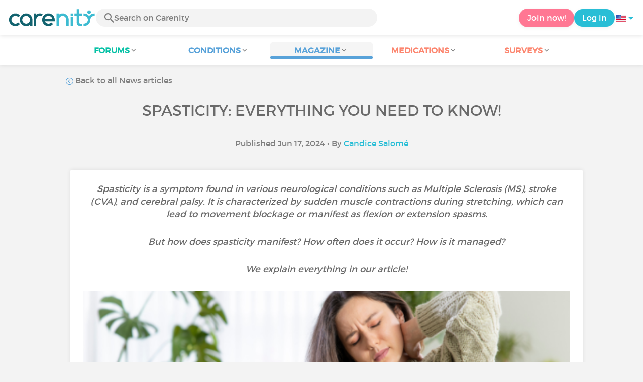

--- FILE ---
content_type: text/html; charset=UTF-8
request_url: https://www.carenity.us/condition-information/magazine/news/spasticity-everything-you-need-to-know-1884?%3Bm%5Bmid%5D=268&0%5Bmid%5D=268%0918.172.170.87%098%2F4%2F2023+6%3A04%3A28+AM
body_size: 11332
content:
<!doctype html>
<html lang="en-US" prefix="og: http://ogp.me/ns#">

    <head>
        <script type="text/javascript" nonce="5M9ggfTzWWqP">
  
window.gdprAppliesGlobally=true;(function(){function a(e){if(!window.frames[e]){if(document.body&&document.body.firstChild){var t=document.body;var n=document.createElement("iframe");n.style.display="none";n.name=e;n.title=e;t.insertBefore(n,t.firstChild)}
else{setTimeout(function(){a(e)},5)}}}function e(n,r,o,c,s){function e(e,t,n,a){if(typeof n!=="function"){return}if(!window[r]){window[r]=[]}var i=false;if(s){i=s(e,t,n)}if(!i){window[r].push({command:e,parameter:t,callback:n,version:a})}}e.stub=true;function t(a){if(!window[n]||window[n].stub!==true){return}if(!a.data){return}
var i=typeof a.data==="string";var e;try{e=i?JSON.parse(a.data):a.data}catch(t){return}if(e[o]){var r=e[o];window[n](r.command,r.parameter,function(e,t){var n={};n[c]={returnValue:e,success:t,callId:r.callId};a.source.postMessage(i?JSON.stringify(n):n,"*")},r.version)}}
if(typeof window[n]!=="function"){window[n]=e;if(window.addEventListener){window.addEventListener("message",t,false)}else{window.attachEvent("onmessage",t)}}}e("__tcfapi","__tcfapiBuffer","__tcfapiCall","__tcfapiReturn");a("__tcfapiLocator");(function(e){
  var t=document.createElement("script");t.id="spcloader";t.type="text/javascript";t.async=true;t.src="https://sdk.privacy-center.org/"+e+"/loader.js?target="+document.location.hostname;t.charset="utf-8";var n=document.getElementsByTagName("script")[0];var nonce=n.parentNode.querySelector('[nonce]').nonce;t.setAttribute('nonce', nonce);n.parentNode.insertBefore(t,n)})("c463172b-0486-4b98-bbf6-ef8d9157326b")})();
  
</script>
  <script nonce="5M9ggfTzWWqP">
    window.didomiConfig = {
      app: {
        privacyPolicyURL: window.location.origin + '/usage-charter'
      }
    };
  </script>                            <meta content="IE=edge" http-equiv="X-UA-Compatible">
        <meta charset="utf-8">
        <meta content="width=device-width,initial-scale=1.0,minimum-scale=1.0" name="viewport">

                            
                                   
                       
                           
                <title>Spasticity: Everything you need to know! (Causes, Mechanism, and Treatments) - Carenity</title>
        <meta name="description" content="Spasticity is a symptom found in various neurological conditions such as multiple sclerosis (MS), stroke, and cerebral palsy.">
                <meta property="og:title" content="Spasticity: Everything you need to know! (Causes, Mechanism, and Treatments) - Carenity">
        <meta property="og:description" content="Spasticity is a symptom found in various neurological conditions such as multiple sclerosis (MS), stroke, and cerebral palsy.">

        <meta property="og:image" content="https://cdn-member.carenity.us/images/magazine/article/fr-tout-savoir-sur-la-spasticite_700x220.png" />
        <meta property="og:url" content="https://www.carenity.us/condition-information/magazine/news/spasticity-everything-you-need-to-know-1884?0[mid]=26818.172.170.878%2F4%2F2023%2B6%3A43%3A23%2BPM" />
                <meta name="twitter:card" content="summary" />
        <meta name="twitter:title" content="Spasticity: Everything you need to know! (Causes, Mechanism, and Treatments) - Carenity" />
        <meta name="twitter:description" content="Spasticity is a symptom found in various neurological conditions such as multiple sclerosis (MS), stroke, and cerebral palsy." />
        <meta name="twitter:image" content="https://cdn-member.carenity.us/images/magazine/article/fr-tout-savoir-sur-la-spasticite_700x220.png" />
        <meta name="twitter:url" content="https://www.carenity.us/condition-information/magazine/news/spasticity-everything-you-need-to-know-1884?0[mid]=26818.172.170.878%2F4%2F2023%2B6%3A43%3A23%2BPM" />
        
            
        
        
        <link rel="shortcut icon" type="image/png" href="/static/themes-v3/carenity/images/default/icons/favicon.png?1720004028"/>
        <link rel="icon" href="/static/themes-v3/carenity/images/default/icons/icon-xxs.png?1720004028" sizes="32x32" >
        <link rel="icon" href="/static/themes-v3/carenity/images/default/icons/icon-xs.png?1720004028" sizes="48x48" >
        <link rel="icon" href="/static/themes-v3/carenity/images/default/icons/icon-s.png?1720004028" sizes="96x96" >
        <link rel="icon" href="/static/themes-v3/carenity/images/default/icons/icon-md.png?1720004028" sizes="144x144" >
        <!--[if IE]><link rel="shortcut icon" type="image/x-icon" href="/static/themes-v3/carenity/images/default/icons/favicon.ico?1720004028" /><![endif]-->
        <link rel="preload" href="/static/themes-v3/default/fonts/montserrat-light-webfont.woff2" as="font" type="font/woff2" crossorigin>
        <link rel="preload" href="/static/themes-v3/default/fonts/montserrat-regular-webfont.woff2" as="font" type="font/woff2" crossorigin>
        <link rel="preload" href="/static/themes-v3/default/fonts/icomoon.woff?version=1734016359" as="font" type="font/woff" crossorigin>
        <link href="/static/themes-v3/default/stylesheets/public.css?1768209812" rel="stylesheet">

                            <link rel="alternate" hreflang="en-gb" href="https://www.carenity.co.uk/condition-information/magazine/news/spasticity-everything-you-need-to-know-2281?0[mid]=26818.172.170.878%2F4%2F2023%2B6%3A43%3A23%2BPM" />
<link rel="alternate" hreflang="fr-fr" href="https://www.carenity.com/infos-maladie/magazine/actualites/tout-ce-quil-faut-savoir-sur-la-spasticite-2941?0[mid]=26818.172.170.878%2F4%2F2023%2B6%3A43%3A23%2BPM" />
<link rel="alternate" hreflang="it-it" href="https://www.carenity.it/info-malattia/rivista/attualita/cosa-ce-da-sapere-sulla-spasticita-1465?0[mid]=26818.172.170.878%2F4%2F2023%2B6%3A43%3A23%2BPM" />
<link rel="alternate" hreflang="en-us" href="https://www.carenity.us/condition-information/magazine/news/spasticity-everything-you-need-to-know-1884?0[mid]=26818.172.170.878%2F4%2F2023%2B6%3A43%3A23%2BPM" />

            
                                                    
                <link rel="canonical" href="https://www.carenity.us/condition-information/magazine/news/spasticity-everything-you-need-to-know-1884" />
            
                        
            
                                    </head>
    <body id="top" class="univers-info">
    <noscript><iframe src="https://www.googletagmanager.com/ns.html?id=GTM-M6T5QH" height="0" width="0" style="display:none;visibility:hidden"></iframe></noscript>
                <header class="header">
    <div class="nav-header display-flex">
                
        <div class="mobile-menu-action display-max-tablet">
            <span class="burger-menu icon-burger-menu"></span>
                    <div class="vr"></div>
            <span class="searchBtn icon-bold-search"></span>
            </div>
    <div class="display-min-desktop">
        <div class="header-logo">
            <a href="/">
                <img alt="Logo Carenity" class="logo " src="/static/themes-v3/default/images/default/svg/logo/logo.svg?1720004028" />
            </a>

                            <form id="top-form-search">
                    <div class="searchForm">
                        <span class="searchBtn icon-bold-search"></span>
                        <input type="hidden" id="top-mid">
                                                <input type="text" id="top-search" class="searchBar" placeholder="Search on Carenity" >
                        <span class="clear-btn icon-close"></span>
                        <div id="top-maladies-result"></div>
                    </div>
                </form>
                    </div>
    </div>
    <div class="display-max-tablet">
        <div class="header-logo">
            <a href="/">
                <img alt="Logo Carenity" class="logo " src="/static/themes-v3/default/images/default/svg/logo/logo.svg?1720004028" />
            </a>
        </div>
    </div>
    <div class="cta">
                    <a href="/join?g=/condition-information/magazine/news/spasticity-everything-you-need-to-know-1884?utm_content=btn-register-menu" rel="nofollow" class="btn btn-rounded btn-signin display-min-desktop">Join now!</a>
            <a href="/log-in?g=/condition-information/magazine/news/spasticity-everything-you-need-to-know-1884" class="btn btn-rounded btn-carenity display-min-desktop">Log in</a>
                <div id="conteneur-header-flags" class="conteneur-global-flags composant-flag-common">
    <div class="conteneur-flag-button">
                <a class="link-flag-svg no-link">
    <img width="20" height="20" src="/static/themes-v3/default/images/default/svg/flag-us.svg?1720004028" title="USA" alt="flag us" class="flag-svg">
</a>        <i class="icon-sort-down"></i>
    </div>

        <div class="conteneur-flags-selection">
                                    <a class="link-flag-svg" href="https://www.carenity.com">
    <img width="40" height="45" src="/static/themes-v3/default/images/default/svg/flag-fr.svg?1720004028" title="French" alt="flag fr" class="flag-svg">
</a>                                                <a class="link-flag-svg" href="https://www.carenity.co.uk">
    <img width="40" height="45" src="/static/themes-v3/default/images/default/svg/flag-en.svg?1720004028" title="English" alt="flag en" class="flag-svg">
</a>                                                <a class="link-flag-svg" href="https://www.carenity.es">
    <img width="40" height="45" src="/static/themes-v3/default/images/default/svg/flag-es.svg?1720004028" title="Spanish" alt="flag es" class="flag-svg">
</a>                                                <a class="link-flag-svg" href="https://www.carenity.de">
    <img width="40" height="45" src="/static/themes-v3/default/images/default/svg/flag-de.svg?1720004028" title="German" alt="flag de" class="flag-svg">
</a>                                                <a class="link-flag-svg" href="https://www.carenity.it">
    <img width="40" height="45" src="/static/themes-v3/default/images/default/svg/flag-it.svg?1720004028" title="Italian" alt="flag it" class="flag-svg">
</a>                                            </div>
</div>    </div>
</div>
<div class="mobile-menu display-max-tablet">
    <div class="mobile-menu-nav">
        <a class="home" href="/">
            <i class="icon-forum-home" ></i>
            Home
        </a>
        <hr>
        <p class="text-color-exchange expanded" aria-expanded="true" aria-controls="mobile-menu-forum" data-toggle="collapse" data-target="#mobile-menu-forum">
            <i class="icon-exchange"></i>
            <span>Forums</span>
            <i class="icon-arrows-down"></i>
        </p>
        <div class="menu-collapse collapse in exchange" id="mobile-menu-forum">
            <div>
                <div class="menu-li"><a class="" href="/forum">Latest discussions</a></div>
                <div class="menu-li"><a class="" href="/forum/other-discussions">General discussions</a></div>
                <div class="menu-li menu-li-see-all"><a class="" href="/forum/index-forums">See all - Forum index from A to Z</a></div>
            </div>
        </div>
        <hr>
        <p class="text-color-info expanded" aria-expanded="true" aria-controls="mobile-menu-disease" data-toggle="collapse" data-target="#mobile-menu-disease">
            <i class="icon-red-cross"></i>
            <span>Conditions</span>
            <i class="icon-arrows-down"></i>
        </p>
        <div class="menu-collapse collapse in information" id="mobile-menu-disease">
            <div>
                <div class="menu-li"><a class="" href="/condition-information">Fact sheets</a></div>
                <div class="menu-li menu-li-see-all"><a class="" href="/condition-information/conditions-index">See all - Disease index from A to Z</a></div>
            </div>
        </div>
        <hr>
        <p class="text-color-info expanded" aria-expanded="true" aria-controls="mobile-menu-magazine" data-toggle="collapse" data-target="#mobile-menu-magazine">
            <i class="icon-magazine"></i>
            <span>Magazine</span>
            <i class="icon-arrows-down"></i>
        </p>
        <div class="menu-collapse collapse in information" id="mobile-menu-magazine">
            <div>
                <div class="menu-li"><a class="" href="/condition-information/magazine">Our featured pieces</a></div>
                <div class="menu-li"><a class="" href="/condition-information/magazine/news">News</a></div>
                <div class="menu-li"><a class="" href="/condition-information/magazine/testimonials">Testimonials</a></div>
                                <div class="menu-li"><a class="" href="/condition-information/magazine/nutrition">Nutrition</a></div>
                <div class="menu-li"><a class="" href="/condition-information/magazine/advice">Advice</a></div>
                <div class="menu-li"><a class="" href="/condition-information/magazine/procedures-and-paperwork">Procedures & paperwork</a></div>
            </div>
        </div>
        <hr>
                    <p class="text-color-opinion expanded" aria-expanded="true" aria-controls="mobile-menu-mediaction" data-toggle="collapse" data-target="#mobile-menu-mediaction">
                <i class="icon-medication-sheet"></i>
                <span>Medications</span>
                <i class="icon-arrows-down"></i>
            </p>
            <div class="menu-collapse collapse in opinion" id="mobile-menu-mediaction">
                <div>
                    <div class="menu-li"><a class="" href="/give-my-opinion/medications">Medications fact sheet</a></div>
                    <div class="menu-li menu-li-see-all"><a class="" href="/give-my-opinion/medication-index">See all - Medication index from A to Z</a></div>
                </div>
            </div>
            <hr>
                <p class="text-color-opinion expanded" aria-expanded="true" aria-controls="mobile-menu-survey" data-toggle="collapse" data-target="#mobile-menu-survey">
            <i class="icon-survey"></i>
            <span>Surveys</span>
            <i class="icon-arrows-down"></i>
        </p>
        <div class="menu-collapse collapse in opinion" id="mobile-menu-survey">
            <div>
                <div class="menu-li"><a class="" href="/give-my-opinion/surveys">Ongoing surveys</a></div>
                <div class="menu-li"><a class="" href="/give-my-opinion/surveys/completed">The results of the surveys</a></div>
            </div>
        </div>
        <hr>
    </div>
    <div class="mobile-menu-cta">
                    <a href="/join?g=/condition-information/magazine/news/spasticity-everything-you-need-to-know-1884?utm_content=btn-register-menu" rel="nofollow" class="btn btn-rounded btn-signin">Join now!</a>
            <a href="/log-in?g=/condition-information/magazine/news/spasticity-everything-you-need-to-know-1884" class="btn btn-rounded btn-carenity">Log in</a>
            </div>
</div>
    <div class="mobile-search-bar display-max-tablet">
        <span class="mobile-search-back icon-left-arrow"></span>
        <div class="vr"></div>
    </div>
    <nav class="subnav public">
    <ul class="container">
        <li class="echanger">
            <div class="dropdown-subnav" tabindex="0" role="button" aria-haspopup="true" aria-expanded="false">
                <p class="dropdownMenu">
                    <span class="module">Forums</span><i class="icon icon-arrows-down"></i>
                </p>
                <div class="is-active"></div>
            </div>
            <ul class="dropdown-menu" role="menu" aria-hidden="true">
                <li class="menu-li"><a role="menuitem" class="" href="/forum">Latest discussions</a></li>
                <li class="menu-li"><a role="menuitem" class="" href="/forum/other-discussions">General discussions</a></li>
                <li class="menu-li menu-li-see-all"><a role="menuitem" class="" href="/forum/index-forums">See all - Forum index from A to Z</a></li>
            </ul>
        </li>
        <li class="informer">
            <div class="dropdown-subnav" tabindex="0" role="button" aria-haspopup="true" aria-expanded="false">
                <p class="dropdownMenu">
                    <span class="module">Conditions</span><i class="icon icon-arrows-down"></i>
                </p>
                <div class="is-active"></div>
            </div>
            <ul class="dropdown-menu" role="menu" aria-hidden="true">
                <li class="menu-li"><a role="menuitem" class="" href="/condition-information">Fact sheets</a></li>
                <li class="menu-li menu-li-see-all"><a role="menuitem" class="" href="/condition-information/conditions-index">See all - Disease index from A to Z</a></li>
            </ul>
        </li>
        <li class="informer">
            <div class="dropdown-subnav active" tabindex="0" role="button" aria-haspopup="true" aria-expanded="false">
                <p class="dropdownMenu">
                    <span class="module">Magazine</span><i class="icon icon-arrows-down"></i>
                </p>
                <div class="is-active"></div>
            </div>
            <ul class="dropdown-menu" role="menu" aria-hidden="true">
                <li class="menu-li"><a role="menuitem" class="" href="/condition-information/magazine">Our featured pieces</a></li>
                <li class="menu-li"><a role="menuitem" class="" href="/condition-information/magazine/news">News</a></li>
                <li class="menu-li"><a role="menuitem" class="" href="/condition-information/magazine/testimonials">Testimonials</a></li>
                                <li class="menu-li"><a role="menuitem" class="" href="/condition-information/magazine/nutrition">Nutrition</a></li>
                <li class="menu-li"><a role="menuitem" class="" href="/condition-information/magazine/advice">Advice</a></li>
                <li class="menu-li"><a role="menuitem" class="" href="/condition-information/magazine/procedures-and-paperwork">Procedures & paperwork</a></li>
            </ul>
        </li>
                <li class="donner">
            <div class="dropdown-subnav" tabindex="0" role="button" aria-haspopup="true" aria-expanded="false">
                <p class="dropdownMenu">
                    <span class="module">Medications</span><i class="icon icon-arrows-down"></i>
                </p>
                <div class="is-active"></div>
            </div>
            <ul class="dropdown-menu" role="menu" aria-hidden="true">
                <li class="menu-li"><a role="menuitem" class="" href="/give-my-opinion/medications">Medications fact sheet</a></li>
                <li class="menu-li menu-li-see-all"><a role="menuitem" class="" href="/give-my-opinion/medication-index">See all - Medication index from A to Z</a></li>
            </ul>
        </li>
                <li class="donner">
            <div class="dropdown-subnav" tabindex="0" role="button" aria-haspopup="true" aria-expanded="false">
                <p class="dropdownMenu">
                    <span class="module">Surveys</span><i class="icon icon-arrows-down"></i>
                </p>
                <div class="is-active"></div>
            </div>
            <ul class="dropdown-menu" role="menu" aria-hidden="true">
                <li class="menu-li"><a role="menuitem" class="" href="/give-my-opinion/surveys">Ongoing surveys</a></li>
                <li class="menu-li"><a role="menuitem" class="" href="/give-my-opinion/surveys/completed">The results of the surveys</a></li>
            </ul>
        </li>
    </ul>
</nav>
<div class="subnav-fantome"></div></header>        <section id="main"  role="main">
                        
                        <a class="magazine-mobile-top-btn text-center smoothScroll display-max-tablet" href="#top">
    <i class="icon icon-dropup"></i>
    <p>
        Top
    </p>
</a>
        
<script type="application/ld+json" nonce="5M9ggfTzWWqP">
    {"@context":"http://schema.org/","@type":"Article","headline":"Spasticity: Everything you need to know! ","description":"","articleBody":"What is spasticity?Spasticity is characterized by reflex muscle contractions, resulting in stiffness during stretching, typically present in muscles with motor deficits.Spasticity varies greatly in its onset. Symptoms can vary in intensity and occur both day and night, significantly impacting the quality of sleep for those affected.This symptom is caused by the alteration of nerve conduction, meaning there is a problem in the \"transport\" of nerve information by the nerve.It leads to an increase in muscle tone, manifested by:Persistent stiffness,Contractures,Painful spasms that can become disabling.Spasticity is commonly found in conditions such as multiple sclerosis (MS), stroke (CVA), tetraplegia, brain or spinal cord damage (tumor, infections, etc.), cerebral palsy, or after a head injury.Other factors known as irritative stimuli, or aggravating factors (fever, stress, pressure sores, urinary and dental infections, etc.), can significantly impact the level of spasticity in a patient.What is the impact of spasticity on patients' quality of life?The main consequences of spasticity are increased muscle tone and heightened osteotendinous reflexes. This can significantly affect patients by causing issues such as:SpasmsContracturesAbnormal physical posturePainAdditionally, spasticity can lead to motor disturbances and a loss of dexterity in the fingers. It complicates movement, posture maintenance, balance, transitioning between sitting and standing, dressing, and other daily activities.How is spasticity diagnosed?Healthcare professionals use different scales to assess the intensity of spasticity and propose the most appropriate management for the patient.A physiotherapist or rehabilitation doctor, by rapidly moving the leg or arm, for instance, can check for resistance, which is indicative of spasticity.Using a scale from 0 (no spasticity) to 5 (severe spasticity), they can measure the degree of spasticity and adjust the treatment plan accordingly.Another scale, reflecting the patient's perspective, is also used. This is called the \"Numerical Rating Scale,\" where patients rate their spasticity intensity from 0 to 10.Both analyses are important as results can differ. The patient's perception might be higher than the doctor's assessment, and spasticity can vary greatly throughout the day.How is spasticity managed?Non-drug treatmentsPhysiotherapy aims to reduce muscle tone and improve the range and coordination of movements through postures and stretches. The physiotherapist stretches the spastic muscles and teaches the patient self-stretching exercises, which are effective and significantly improve quality of life when practiced daily.Occupational therapy helps patients gain autonomy in their daily lives by proposing solutions to adapt to their new constraints.Cold therapy is effective for patients whose spasticity symptoms worsen with heat. It is recommended to apply crushed ice wrapped in a cloth to the affected areas to reduce body temperature by about 1 degree.Stress management techniques like sophrology or meditation help manage stress and negative emotions, which can impact spasticity.Drug treatmentsMuscle relaxants can be prescribed in gradually increasing doses, as their effectiveness and tolerance vary among patients.Intramuscular injections of botulinum toxin can locally reduce muscle activity.\u00a0Was this article helpful to you?Give it a \"Like\" and share your thoughts and questions with the community in the comments below!\u00a0Take care!","datePublished":"2024-06-17 00:00:00","url":"https://www.carenity.us/condition-information/magazine/news/spasticity-everything-you-need-to-know-1884","image":"https://cdn-member.carenity.us/images/magazine/article/fr-tout-savoir-sur-la-spasticite_700x220.png","Publisher":{"@type":"Organization","name":"Carenity","url":"https://www.carenity.us","logo":{"@type":"ImageObject","url":"https://www.carenity.us/static/themes-v3/default/images/default/svg/logo/logo.svg?1720004028"},"publishingPrinciples":"https://www.carenity.us/editorial-policy"},"mainEntityOfPage":{"@type":"WebPage"},"author":{"@type":"Person","name":"Candice Salom\u00e9","jobTitle":"Health Writer","url":"https://www.carenity.us/team-carenity/candice-salome#contributor"},"articleSection":"News"}
</script><div class="container clear">
    <nav class="nav">
        <div class="link-nav link-nav-magazine">
            <a href="/condition-information/magazine/news?0%5Bmid%5D=26818.172.170.878%2F4%2F2023%2B6%3A43%3A23%2BPM" class="link">
                <i class="text-color-info icon-retour"></i> Back to all News articles
            </a>
        </div>
    </nav>
                        
    
    
<script type="application/ld+json" nonce="5M9ggfTzWWqP">
    {
    "@context": "https://schema.org",
    "@type": "BreadcrumbList",
    "itemListElement": [
        {
            "@type": "ListItem",
            "position": 1,
            "name": "Home",
            "item": "https://www.carenity.us/"
        },
        {
            "@type": "ListItem",
            "position": 2,
            "name": "Get informed",
            "item": "https://www.carenity.us/condition-information"
        },
        {
            "@type": "ListItem",
            "position": 3,
            "name": "News",
            "item": "https://www.carenity.us/condition-information/magazine/news"
        },
        {
            "@type": "ListItem",
            "position": 4,
            "name": "Spasticity: Everything you need to know! "
        }
    ]
}
</script>    <article class="main">
        <div class="module-press">
            <h1 class="text-center module-title title-main">Spasticity: Everything you need to know! </h1>
            <p class="text-center">
            Published Jun 17, 2024
                                        • By <a href="/team-carenity/candice-salome#contributor">Candice Salomé</a>
                        </p>
            <div class="module-press-list">
                <div class="box">
                    <div class="box-content">
                        <div class="box-intro-article">
                                                                                            <p>Spasticity is a symptom found in various neurological conditions such as Multiple Sclerosis (MS), stroke (CVA), and cerebral palsy. It is characterized by sudden muscle contractions during stretching, which can lead to movement blockage or manifest as flexion or extension spasms.</p><p>But how does spasticity manifest? How often does it occur? How is it managed?</p><p>We explain everything in our article!</p>
                                                    </div>
                        <div class="box-img-article">
                                                            <picture>
                                    <source srcset="https://cdn-member.carenity.us/images/magazine/article/fr-tout-savoir-sur-la-spasticite_1000x220.png" media="(min-width: 800px)">
                                    <source srcset="https://cdn-member.carenity.us/images/magazine/article/fr-tout-savoir-sur-la-spasticite_700x220.png" media="(min-width: 400px)">
                                    <img loading="lazy" src="https://cdn-member.carenity.us/images/magazine/article/fr-tout-savoir-sur-la-spasticite_300x220.png" alt="Spasticity: Everything you need to know! ">
                                </picture>
                                                    </div>
                                                <h2><span style="color:rgb(88,162,217);">What is spasticity?</span></h2><p>Spasticity is characterized by <strong>reflex muscle contractions</strong>, resulting in <strong>stiffness during stretching</strong>, typically present in <strong>muscles with motor deficits</strong>.</p><p>Spasticity <strong>varies greatly in its onset</strong>. Symptoms can vary in intensity and <strong>occur both day and night</strong>, significantly impacting the quality of sleep for those affected.</p><p>This symptom is caused by the <strong>alteration of nerve conduction</strong>, meaning there is a problem in the "transport" of <strong>nerve information by the nerve.</strong></p><p>It leads to an <strong>increase in muscle tone</strong>, manifested by:</p><ul><li>Persistent stiffness,</li><li>Contractures,</li><li>Painful spasms that can become disabling.</li></ul><p>Spasticity is commonly found in conditions such as <a href="https://www.carenity.us/condition-information/multiple-sclerosis-803" title="multiple sclerosis (MS)" style="color:rgb(88,162,217);" target="_blank" rel="noreferrer noopener"><strong><u>multiple sclerosis (MS)</u></strong></a>, <a href="https://www.carenity.us/condition-information/cerebrovascular-accident-6" title="stroke (CVA)" style="color:rgb(88,162,217);" target="_blank" rel="noreferrer noopener"><strong><u>stroke (CVA)</u></strong></a><strong>, tetraplegia, brain or spinal cord damage</strong> (tumor, infections, etc.), <strong>cerebral palsy</strong>, or after a <strong>head injury</strong>.</p><p>Other factors known as <strong>irritative stimuli</strong>, or <strong>aggravating factors</strong> (fever, stress, pressure sores, urinary and dental infections, etc.), can significantly impact the level of spasticity in a patient.</p><h2><span style="color:rgb(88,162,217);">What is the impact of spasticity on patients' quality of life?</span></h2><p>The main consequences of spasticity are <strong>increased muscle tone and heightened osteotendinous reflexes</strong>. This can significantly affect patients by causing issues such as:</p><ul><li>Spasms</li><li>Contractures</li><li>Abnormal physical posture</li><li>Pain</li></ul><p>Additionally, spasticity can lead to <strong>motor disturbances</strong> and a <strong>loss of dexterity in the fingers</strong>. It complicates <strong>movement, posture maintenance, balance, transitioning between sitting and standing, dressing,</strong> and other daily activities.</p><h2><span style="color:rgb(88,162,217);">How is spasticity diagnosed?</span></h2><p>Healthcare professionals use <strong>different scales</strong> to assess the intensity of spasticity and propose the most appropriate management for the patient.</p><p>A physiotherapist or rehabilitation doctor, by <strong>rapidly moving the leg or arm</strong>, for instance, can <strong>check for resistance</strong>, which is indicative of spasticity.</p><p>Using a <strong>scale from 0 (no spasticity) to 5 (severe spasticity),</strong> they can measure the degree of spasticity and adjust the treatment plan accordingly.</p><p>Another scale, reflecting the <strong>patient's perspective</strong>, is also used. This is called the <strong>"Numerical Rating Scale,"</strong> where patients rate their <strong>spasticity intensity from 0 to 10.</strong></p><p>Both analyses are important as results can differ. The patient's perception might be higher than the doctor's assessment, and spasticity can vary greatly throughout the day.</p><h2><span style="color:rgb(88,162,217);">How is spasticity managed?</span></h2><h3>Non-drug treatments</h3><p><a href="https://www.carenity.us/condition-information/magazine/news/how-can-kinesiology-help-you-manage-chronic-conditions-1851" title="Physiotherapy" style="color:rgb(88,162,217);" target="_blank" rel="noreferrer noopener"><strong><u>Physiotherapy</u></strong></a><strong> </strong>aims to <strong>reduce muscle tone </strong>and<strong> improve the range and coordination of movements</strong> through <strong>postures and stretches</strong>. The physiotherapist stretches the spastic muscles and teaches the patient <strong>self-stretching exercises</strong>, which are effective and significantly improve quality of life when practiced daily.</p><p><a href="https://www.carenity.us/condition-information/magazine/advice/expert-interview-all-you-wanted-to-know-about-occupational-therapy-284" title="Occupational therapy" style="color:rgb(88,162,217);" target="_blank" rel="noreferrer noopener"><strong><u>Occupational therapy</u></strong></a> helps patients gain autonomy in their daily lives by proposing <strong>solutions to adapt to their new constraints</strong>.</p><p><strong>Cold therapy is effective for patients whose spasticity symptoms worsen with heat.</strong> It is recommended to apply crushed ice wrapped in a cloth to the affected areas to reduce body temperature by about 1 degree.</p><p><strong>Stress management</strong> techniques like <a href="https://www.carenity.us/condition-information/magazine/advice/sophrology-for-chronic-illness-definition-benefits-for-chronic-illness-and-more-618" title="sophrology" style="color:rgb(88,162,217);" target="_blank" rel="noreferrer noopener"><strong><u>sophrology</u></strong> </a>or <a href="https://www.carenity.us/condition-information/magazine/advice/mindfulness-how-can-it-benefit-our-health-and-how-can-we-incorporate-it-into-our-daily-lives-1056" title="meditation" style="color:rgb(88,162,217);" target="_blank" rel="noreferrer noopener"><strong><u>meditation</u></strong> </a>help <strong>manage stress and negative emotions</strong>, which can impact spasticity.</p><h3>Drug treatments</h3><p><strong>Muscle relaxants</strong> can be prescribed in gradually increasing doses, as their effectiveness and tolerance vary among patients.</p><p>Intramuscular injections of <strong>botulinum toxin</strong> can<strong> locally reduce muscle activity.</strong></p><p><br class="soft-break" /></p><p style="text-align:center;"> <em style="color:rgb(19,99,111);">Was this article helpful to you?</em></p><p style="text-align:center;"><em style="color:rgb(19,99,111);">Give it a </em><strong style="color:rgb(19,99,111);"><em>"Like"</em></strong><em style="color:rgb(19,99,111);"> and share your thoughts and questions with the community in the </em><strong style="color:rgb(19,99,111);"><em>comments </em></strong><em style="color:rgb(19,99,111);">below! </em></p><p style="text-align:center;"><em style="color:rgb(19,99,111);">Take care!</em></p>
                                                    <div id="reference"></div>
                                        </div>
                                        <div class="counter-likes">
    <span class="btn-likes"><i class="icon icon-like"></i></span>
    <div class="nb-likes">2</div>
</div>
<div class="box-likes-sharing">
    <div class="column-likes-sharing column-likes">
        <a class="btn btn-like-comment-public btn-likes-sharing"><i class="icon icon-like"></i><i class="text-likes-sharing">Like</i></a>
    </div>
    <div class="column-likes-sharing column-sharing dropdown" id="sharing-dropdown">
        <a class="btn btn-sharing btn-likes-sharing"><i class="icon icon-share"></i><i class="text-likes-sharing">Share</i></a>
    </div>
    <div class="column-likes-sharing column-sharing modal-sharing">
        <a class="btn btn-sharing-mobile btn-likes-sharing" data-toggle="modal" data-target="#modal-sharing-btn"><i class="icon icon-share"></i><i class="text-likes-sharing">Share</i></a>
    </div>      
</div>
                </div>
                    <div class="box-dropdown-sharing">
    <div class="dropdown-sharing ">
        <ul class="dropdown-menu-sharing ">
            <p class="dropdown-item-sharing"><a target="_blank" href="mailto:?subject=I found this interesting article on Carenity!&amp;body=Hello,%0D%0AI think this article could interest you.%0D%0AClick here to read it: https://www.carenity.us/condition-information/magazine/news/spasticity-everything-you-need-to-know-1884%0D%0A%0D%0ASee you soon on Carenity!"><i class="icon icon-mail"></i><i class="text-sharing">&nbsp;Email</i></a></p>
            <p class="dropdown-item-sharing"><a target="_blank" href="https://www.facebook.com/sharer/sharer.php?u=https://www.carenity.us/condition-information/magazine/news/spasticity-everything-you-need-to-know-1884"><img class="pictos-sharing" src="/static/themes-v3/default/images/default/svg/facebook.svg?1720004028" alt=""/><i class="text-sharing">&nbsp;Facebook</i></a></p>
            <p class="dropdown-item-sharing dropdown-item-sharing-last"><a target="_blank" href="https://twitter.com/intent/tweet?url=https://www.carenity.us/condition-information/magazine/news/spasticity-everything-you-need-to-know-1884&text=Spasticity: Everything you need to know! %0A"><img class="pictos-sharing" src="/static/themes-v3/default/images/default/svg/twitter.svg?1720004028" alt=""/><i class="text-sharing">&nbsp;Twitter</i></a></p>
      </ul>
    </div>
<div>

                </div>
                                            <div id="sources"><p>Sources :<br class="soft-break" /><a href="https://www.crc-sep-nice.com/fr/education-therapeutique/un-symptome-une-solution/spasticite" title="null" style="color:rgb(41,189,214);font-size:12pt;" target="_blank" rel="noreferrer noopener">Spasticité, CHU de Nice</a><span style="color:rgb(41,189,214);font-size:12pt;"> </span><a href="https://allyane.com/actualites/spasticite-traitement/" title="null" style="color:rgb(41,189,214);font-size:12pt;" target="_blank" rel="noreferrer noopener"><br class="soft-break" />Spasticité : Définition, cause &amp; traitement de la spasticité, Allyane</a><span style="color:rgb(41,189,214);font-size:12pt;"> </span><a href="https://www.sep-ensemble.fr/chroniques-charlotte/spasticite-symptome-sclerose-en-plaques-faire-face" title="null" style="color:rgb(41,189,214);font-size:12pt;" target="_blank" rel="noreferrer noopener"><br class="soft-break" />Spasticité et sclérose en plaques, SEP Ensemble</a><a href="https://www.pole-sthelier.fr/expertise-en-soins-de-readaptation/nos-specialites/neurologie/spasticite/" title="null" style="color:rgb(41,189,214);font-size:12pt;" target="_blank" rel="noreferrer noopener"><br class="soft-break" />Spasticité, Pôle Saint Hélier</a><span style="color:rgb(41,189,214);font-size:12pt;"> </span></p></div>
                                                                <div class="box box-author">
    
    <div class="box-content">
        
    <div class="meta meta-img-author">
    <img loading="lazy" class="avatar avatar-big" src="https://cdn-member.carenity.us/images/author/candice-salome.png" alt="avatar Candice Salomé">
    <div class="author-details">
        <p class="content-align-left box-content-title">
            Author: Candice Salomé, Health Writer
        </p>
        <p>Candice is a content creator at Carenity and specialzes in writing health articles. She has a particular interest in the fields of women's health, well-being and sports. </p><p>Candice holds a master's degree in...
        <a class="text-color-carenity" href="/team-carenity/candice-salome#contributor"> >> Learn more</a>
    </div>
    </div>

    </div>
    
</div>                                                                        </div>
            <section>
                <h2 id="comments" class="module-title title-main-second">
                                            Comments
                                    </h2>
                
            </section>
                            <div style="margin: 30px 0">
                    <aside id="section-registration-js" class="section section-register ">
    <img alt="icon cross" id="cross-close-inscription-register" src="/static/themes-v3/default/images/default/icons/close.svg"/>
            <p class="title-main" id="title-main-block-register">
        Join the community and be the first to comment on this article!
    </p>
        <p class="text" id="subtitle-main-block-register">Join the 500 000 patients registered on our platform, get information on your condition or on that of your family member, and discuss it with the community</p>
        <a href="/join?g=/condition-information/magazine/news/spasticity-everything-you-need-to-know-1884?utm_content=btn-register-article" class="btn btn-signin-dark btn-big btn-max-big"id="btn-register-article">Join now!</a>
		<a href="/join?g=/condition-information/magazine/news/spasticity-everything-you-need-to-know-1884?utm_content=btn-register-support" class="btn btn-signin-dark btn-big btn-max-big" id="btn-register-from-support">Join now!</a>
        <p class="text-legend">It’s free and confidential</p>
    </aside>                </div>
                        <h2 class="module-title title-main-second">You will also like</h2>
            <div class="box-list box-list-float-horizon-scrolly">
                                                                                                                                                            <div class="box box-click box-magazine box-like-4">
    
    <div class="box-content">
        

    <div class="conteneur-box-top-background conteneur-box-top-background-magazine">

            <picture>
                                <source srcset="https://cdn-member.carenity.us/images/magazine/article/300x220/19.jpeg" media="(min-width: 768px)">
                                <source srcset="https://cdn-member.carenity.us/images/magazine/article/700x220/19.jpeg" media="(min-width: 400px)">
                <img loading="lazy" class="box-top-background box-top-background-magazine" src="https://cdn-member.carenity.us/images/magazine/article/300x220/19.jpeg" alt=""Scentimental": The power of fragrance on our mental health!">
            </picture>
                    <div class="meta">
                <p class="meta-secondary">
                                            
                                    </p>
            </div>
        
    </div>

                <p class="content-align-left box-content-title">"Scentimental": The power of fragrance on our mental health!</p>
    <p class="content-align-left box-content-info">
        Feb 23, 2022
         
         • 6 comments            </p>

        <p class="content-align-left box-content-intro">
            <a class="text-color-dark-dark" href="/condition-information/magazine/news/scentimental-the-power-of-fragrance-on-our-mental-health-1362?0%5Bmid%5D=26818.172.170.878%2F4%2F2023%2B6%3A43%3A23%2BPM"></a>
        </p>

    </div>
    
    <div class="box-bottom">
        <span class="btn">Read the article</span>
    </div>

</div>                                                                                                                                                                                <div class="box box-click box-magazine box-like-4">
    
    <div class="box-content">
        

    <div class="conteneur-box-top-background conteneur-box-top-background-magazine">

            <picture>
                                <source srcset="https://cdn-member.carenity.us/images/magazine/article/300x220/13.jpeg" media="(min-width: 768px)">
                                <source srcset="https://cdn-member.carenity.us/images/magazine/article/700x220/13.jpeg" media="(min-width: 400px)">
                <img loading="lazy" class="box-top-background box-top-background-magazine" src="https://cdn-member.carenity.us/images/magazine/article/300x220/13.jpeg" alt="What are the dangers associated with the over-the-counter sale of certain medicines?">
            </picture>
                    <div class="meta">
                <p class="meta-secondary">
                                            
                                    </p>
            </div>
        
    </div>

                <p class="content-align-left box-content-title">What are the dangers associated with the over-the-counter sale of certain medicines?</p>
    <p class="content-align-left box-content-info">
        Dec 19, 2020
         
         • 6 comments            </p>

        <p class="content-align-left box-content-intro">
            <a class="text-color-dark-dark" href="/condition-information/magazine/news/what-are-the-dangers-associated-with-the-overthecounter-sale-of-certain-medicines-698?0%5Bmid%5D=26818.172.170.878%2F4%2F2023%2B6%3A43%3A23%2BPM"></a>
        </p>

    </div>
    
    <div class="box-bottom">
        <span class="btn">Read the article</span>
    </div>

</div>                                                                                                                                                                                <div class="box box-click box-magazine box-like-4">
    
    <div class="box-content">
        

    <div class="conteneur-box-top-background conteneur-box-top-background-magazine">

            <picture>
                                <source srcset="https://cdn-member.carenity.us/images/magazine/article/300x220/17.jpeg" media="(min-width: 768px)">
                                <source srcset="https://cdn-member.carenity.us/images/magazine/article/700x220/17.jpeg" media="(min-width: 400px)">
                <img loading="lazy" class="box-top-background box-top-background-magazine" src="https://cdn-member.carenity.us/images/magazine/article/300x220/17.jpeg" alt="Meet Lee, Your Community Manager">
            </picture>
                    <div class="meta">
                <p class="meta-secondary">
                                            
                                    </p>
            </div>
        
    </div>

                <p class="content-align-left box-content-title">Meet Lee, Your Community Manager</p>
    <p class="content-align-left box-content-info">
        Jun 11, 2019
         
         • 8 comments            </p>

        <p class="content-align-left box-content-intro">
            <a class="text-color-dark-dark" href="/condition-information/magazine/news/meet-lee-your-community-manager-259?0%5Bmid%5D=26818.172.170.878%2F4%2F2023%2B6%3A43%3A23%2BPM"></a>
        </p>

    </div>
    
    <div class="box-bottom">
        <span class="btn">Read the article</span>
    </div>

</div>                                                                                                                                                                                <div class="box box-click box-magazine box-like-4">
    
    <div class="box-content">
        

    <div class="conteneur-box-top-background conteneur-box-top-background-magazine">

            <picture>
                                <source srcset="https://cdn-member.carenity.us/images/magazine/article/300x220/15.jpeg" media="(min-width: 768px)">
                                <source srcset="https://cdn-member.carenity.us/images/magazine/article/700x220/15.jpeg" media="(min-width: 400px)">
                <img loading="lazy" class="box-top-background box-top-background-magazine" src="https://cdn-member.carenity.us/images/magazine/article/300x220/15.jpeg" alt="Telemedicine: Remote examinations and operations are here!">
            </picture>
                    <div class="meta">
                <p class="meta-secondary">
                                            
                                    </p>
            </div>
        
    </div>

                <p class="content-align-left box-content-title">Telemedicine: Remote examinations and operations are here!</p>
    <p class="content-align-left box-content-info">
        Mar 11, 2019
         
         • 11 comments            </p>

        <p class="content-align-left box-content-intro">
            <a class="text-color-dark-dark" href="/condition-information/magazine/news/telemedicine-remote-examinations-and-operations-are-here-243?0%5Bmid%5D=26818.172.170.878%2F4%2F2023%2B6%3A43%3A23%2BPM"></a>
        </p>

    </div>
    
    <div class="box-bottom">
        <span class="btn">Read the article</span>
    </div>

</div>                                                </div>
            <div class="box-list box-list-float">
            <!-- pub -->
            

    

                </div>
                            <section class="section-has-sidebar">
                    <h2 class="module-title title-main-second">Most commented discussions</h2>
                    <div class="box-list-horizontal box-list">
                                                    <div class="box box-click box-horizontal">
    
<div class="box-header">
    <i class="icon-forum"></i>
</div>

    <div class="box-content">
        
    <p>
        <a class="text-color-dark-dark" href="/forum/spasticity/living-with-spasticity/natural-treatments-for-spasticity-1264">Natural treatments for spasticity</a>
    </p>

    </div>
    
    <div class="box-bottom">
        <span class="btn btn-exchange"><i class="icon icon-eye"></i></span>
    </div>

</div>                                                    <div class="box box-click box-horizontal">
    
<div class="box-header">
    <i class="icon-forum"></i>
</div>

    <div class="box-content">
        
    <p>
        <a class="text-color-dark-dark" href="/forum/spasticity/living-with-spasticity/spasticity-how-are-you-feeling-today-2147">Spasticity: How are you feeling today?</a>
    </p>

    </div>
    
    <div class="box-bottom">
        <span class="btn btn-exchange"><i class="icon icon-eye"></i></span>
    </div>

</div>                                                    <div class="box box-click box-horizontal">
    
<div class="box-header">
    <i class="icon-forum"></i>
</div>

    <div class="box-content">
        
    <p>
        <a class="text-color-dark-dark" href="/forum/spasticity/living-with-spasticity/spasticity-and-daily-life-2145">Spasticity and daily life</a>
    </p>

    </div>
    
    <div class="box-bottom">
        <span class="btn btn-exchange"><i class="icon icon-eye"></i></span>
    </div>

</div>                                                    <div class="box box-click box-horizontal">
    
<div class="box-header">
    <i class="icon-forum"></i>
</div>

    <div class="box-content">
        
    <p>
        <a class="text-color-dark-dark" href="/forum/spasticity/living-with-spasticity/botox-botulinum-toxin-injections-58">BOTOX Botulinum toxin injections</a>
    </p>

    </div>
    
    <div class="box-bottom">
        <span class="btn btn-exchange"><i class="icon icon-eye"></i></span>
    </div>

</div>                                            </div>
                </section>
                                    <nav class="nav">
                <div class="link-nav">
                    <div class="text-right">
                        <a class="smoothScroll" href="#top"><i class="text-color-info icon-dropup"></i> Back to the top</a>
                    </div>
                </div>
            </nav>
        </div>
    </article>
</div>
<div class="modal fade" id="modal-sharing-btn" tabindex="-1" role="dialog" aria-labelledby="myModalLabel">
    <div class="modal-dialog" role="document">
        <div class="modal-content">
            <div class="modal-header">
                <button type="button" class="close circle-close" data-dismiss="modal" aria-label="Close"><span aria-hidden="true">&times;</span></button>
           </div>
            <div class="modal-body ">
                <p class="modal-item-sharing"><a target="_blank" href="mailto:?subject=I found this interesting article on Carenity!&amp;body=Hello,%0D%0AI think this article could interest you.%0D%0AClick here to read it: https://www.carenity.us/condition-information/magazine/news/spasticity-everything-you-need-to-know-1884%0D%0A%0D%0ASee you soon on Carenity!"><i class="icon icon-mail"></i><i class="text-sharing">&nbsp;Email</i></a></p>
                <p class="modal-item-sharing"><a target="_blank" href="https://www.facebook.com/sharer/sharer.php?u=https://www.carenity.us/condition-information/magazine/news/spasticity-everything-you-need-to-know-1884"><img class="pictos-sharing" src="/static/themes-v3/default/images/default/svg/facebook.svg?1720004028" alt=""/><i class="text-sharing">&nbsp;Facebook</i></a></p>
                <p class="modal-item-sharing"><a target="_blank" href="https://twitter.com/intent/tweet?url=https://www.carenity.us/condition-information/magazine/news/spasticity-everything-you-need-to-know-1884&text=Spasticity: Everything you need to know! %0A"><img class="pictos-sharing" src="/static/themes-v3/default/images/default/svg/twitter.svg?1720004028" alt=""/><i class="text-sharing">&nbsp;Twitter</i></a></p>
           </div>
       </div>
   </div>
</div>
            </section>

    <div class="fixed-bottom-login-join">
    <div class="fixed-bottom-login-join-bg"></div>
          <a href="/join?g=/condition-information/magazine/news/spasticity-everything-you-need-to-know-1884?utm_content=btn-register-bandeau-mobile" class='fixed-join-bottom btn'>
      Join now!
      </a>
      <a href="/log-in?g=/condition-information/magazine/news/spasticity-everything-you-need-to-know-1884" class='fixed-login-bottom btn'>
      Log in
      </a>
    </div>
                <footer class="footer">
        <div class="container clear">
                    <div class="grid grid-with-temp">
                        <h4 class="footer-about">About <i class="icon icon-sort-down display-mobile-only"></i></h4>
<ul class="footer-about-list grid-2nd-row">
    <li><a href="/who-we-are">About us</a></li>
    <li><a href="/team-carenity">The Carenity team</a></li>
        <li><a href="/carenity-science-and-ethics-committee">The Science and Ethics Committee</a></li>
            <li><a href="/contributors">Contributors</a></li>
            <li><a href="/carenity-in-the-news">Carenity in the news</a></li>
        <li><a href="/certifications-and-awards">Certifications and awards</a></li>
    <li><a href="/data-for-good">Data For Good</a></li>
    <li><a href="https://pro.carenity.com/wp-content/uploads/2019/01/Carenity-Publications-Book.pdf" target="_blank">Our scientific publications</a></li>
    <li><a href="/carries-your-voice">Discover our studies</a></li>
</ul>
<ul class="footer-about-list grid-2nd-row">
    <li><a href="/editorial-policy">Editorial policy</a></li>
    <li><a href="/usage-charter">Code of conduct </a></li>
    <li><a href="/our-commitments">Our commitments</a></li>
    <li><a href="/privacy-statement">Legal notice</a></li>
    <li><a href="/terms-of-use">Terms of use</a></li>
    <li><a href="javascript:Didomi.preferences.show()">Cookie management</a></li>
    <li><a href="mailto:contact@carenity.us">Contact</a></li>
    <li><a href="https://pro.carenity.com/" target="_blank">Carenity for professionals</a></li>
</ul>                <h4 class="footer-quick-access">Quick access <i class="icon icon-sort-down display-mobile-only"></i></h4>
<ul class="footer-quick-access-list grid-2nd-row">
	<li><a href="/condition-information/magazine">Health magazine</a></li>
    <li><a href="/forum">Search a forum</a></li>
    <li><a href="/condition-information">Learn about a condition</a></li>
            <li><a href="/give-my-opinion/medications#medications">See medication reviews</a></li>
        <li><a href="/forum/index-forums">List of forums (A-Z)</a></li>
    <li><a href="/condition-information/conditions-index">List of condition info sheets (A-Z)</a></li>
            <li><a href="/give-my-opinion/medication-index">List of medication fact sheets (A-Z)</a></li>
    </ul>                <div class="footer-links text-center">
    <div class="footer-links-networks">
        <a href="https://www.facebook.com/carenityus/" target="_blank"><img loading="lazy" src="/static/themes-v3/default/images/default/svg/facebook.svg?1720004028"></a>
                <a href="https://www.youtube.com/channel/UCFrT8TcvZ01VTYtJVR6oRyw" target="_blank"><img loading="lazy" src="/static/themes-v3/default/images/default/svg/youtube.svg?1720004028"></a>
                        <a href="https://www.instagram.com/carenity_us/" target="_blank"><img loading="lazy" src="/static/themes-v3/default/images/default/svg/instagram.svg?1720004028"></a>
            </div>
    <div class="footer-links-store display-web-only">
        <a href="https://play.google.com/store/apps/details?id=com.carenity.carenity&hl=en" target="_blank"><img loading="lazy" class="google-play" src="/static/themes-v3/default/images/us/google-play-badge.png?1720004028"></a>
        <a href="https://apps.apple.com/us/app/carenity/id1404422803" target="_blank"><img loading="lazy" class="app-store" src="/static/themes-v3/default/images/us/app-store.svg?1720004028"></a>
    </div>
</div>            </div>
                                        
        <div class="footer-col">
            <ul class="footer-list-inline">
                                <li>Language
                                            <a href="https://www.carenity.com" >
                            <img src="/static/themes-v3/default/images/default/icons/flag-fr.png?1720004028" title="French" alt="flag fr" class="flag">
                        </a>
                                                                <a href="https://www.carenity.co.uk" >
                            <img src="/static/themes-v3/default/images/default/icons/flag-en.png?1720004028" title="English" alt="flag en" class="flag">
                        </a>
                                                                <a href="https://www.carenity.de" >
                            <img src="/static/themes-v3/default/images/default/icons/flag-de.png?1720004028" title="German" alt="flag de" class="flag">
                        </a>
                                                                <a href="https://www.carenity.es" >
                            <img src="/static/themes-v3/default/images/default/icons/flag-es.png?1720004028" title="Spanish" alt="flag es" class="flag">
                        </a>
                                                                <a href="https://www.carenity.it" >
                            <img src="/static/themes-v3/default/images/default/icons/flag-it.png?1720004028" title="Italian" alt="flag it" class="flag">
                        </a>
                                                        </li>
                <li></li>
            </ul>
            <p>The <a href="https://www.carenity.us">www.carenity.us</a> website does not constitute or replace professional medical advice.</p>
        </div>                    </div>
</footer>

                     <script nonce="5M9ggfTzWWqP">
    
    function functionReady(functionName, callback){
        if(typeof(window[functionName]) == 'undefined'){
            setTimeout(function() {
                functionReady(functionName, callback);
            }, 500);
        } else {
            callback();
        }
    }
</script>

<script nonce="5M9ggfTzWWqP">
    optionCnyloaderJs = {};
    optionCnyloaderJs.load = {
        'dependencies' : [],
        'CnyJs'        : []
    };

                        
                                                optionCnyloaderJs.load['CnyJs'].push('googleTagManager');
                                                
                                                optionCnyloaderJs.load['CnyJs'].push('info/magazine');
                                                                                    optionCnyloaderJs.load['dependencies'].push('dotdotdot');
                            
                        

    // exemple ancien survey
    
    window.addEventListener('load', function(){
        var script = document.createElement('script');
        var nonce = '5M9ggfTzWWqP'; 
        script.src = '/static/themes-v3/default/javascripts/language/us.js?1768209812';
        script.setAttribute(
            'nonce',
            nonce
        );
        script.onload  = function(){
            var script = document.createElement('script');
            script.src = '/static/themes-v3/default/javascripts/core/loader.js?1768209812';
            script.setAttribute(
                'nonce',
                nonce
            );
            script.onload  = function(){
                startLoadingJsPage(optionCnyloaderJs, nonce);
            };
            document.getElementsByTagName('head')[0].appendChild(script);
        };
        document.getElementsByTagName('head')[0].appendChild(script);
    });
</script>            
        <div class="modal fade in" id="globalModal" tabindex="-1" role="dialog" aria-labelledby="myModalLabel">
    <div class="modal-dialog">
        <div class="modal-content">
            <div class="modal-header">
                <button type="button" class="close" data-dismiss="modal" aria-hidden="true">&times;</button>
                <p class="modal-title"></p>
            </div>
            <div class="modal-body"></div>
        </div>
    </div>
</div>    </body>


</html>